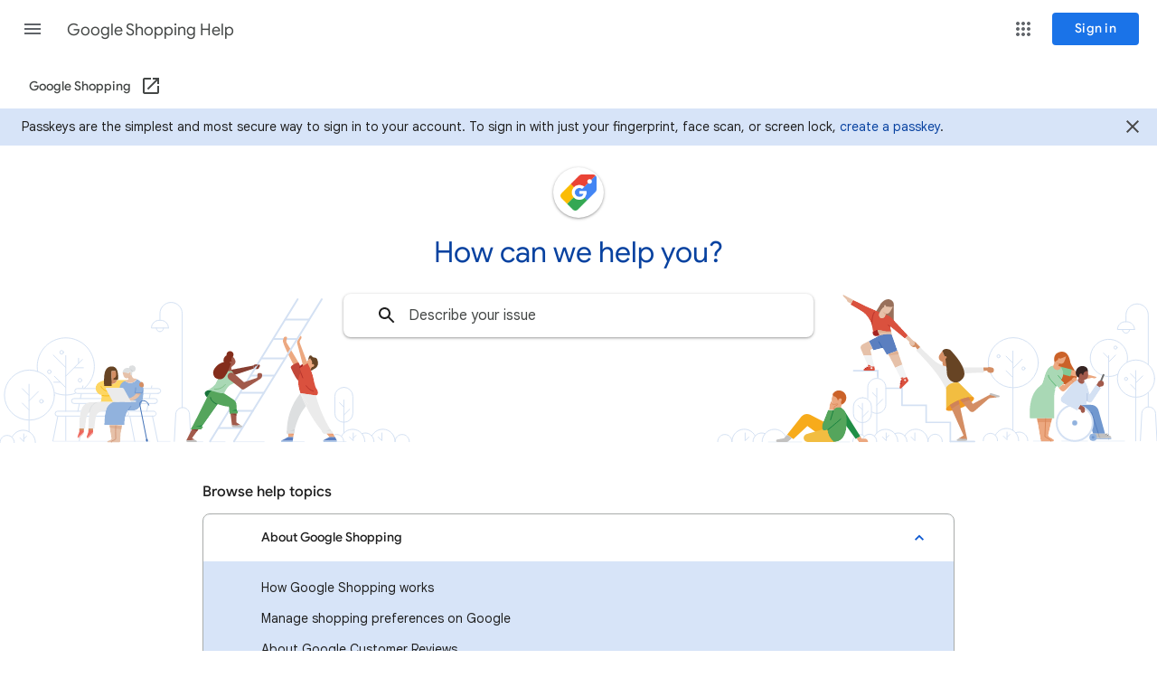

--- FILE ---
content_type: image/svg+xml
request_url: https://ssl.gstatic.com/support/content/images/static/homepage_header_background_v2.svg
body_size: 17443
content:
<svg width="1280" height="307" viewBox="0 0 1280 307" fill="none" xmlns="http://www.w3.org/2000/svg">
<circle cx="1121.01" cy="217.239" r="27.6618" stroke="#D4E1F3" stroke-linecap="round"/>
<path d="M1120.58 204.281V292.049" stroke="#D4E1F3" stroke-linecap="round"/>
<path d="M1120.58 223.588L1130.88 213.286" stroke="#D4E1F3" stroke-linecap="round"/>
<path d="M1120.39 233.491L1113.06 226.163" stroke="#D4E1F3" stroke-linecap="round"/>
<path d="M1120.39 217.429L1113.06 210.102" stroke="#D4E1F3" stroke-linecap="round"/>
<circle cx="1132.29" cy="223.588" r="1.69704" stroke="#D4E1F3" stroke-linecap="round"/>
<circle cx="1104.71" cy="210.101" r="1.69704" stroke="#D4E1F3" stroke-linecap="round"/>
<path d="M1101.26 297.3C1104.15 291.738 1110.46 288.868 1116.55 290.35C1122.63 291.832 1126.92 297.283 1126.93 303.549" stroke="#D4E1F3" stroke-linecap="round"/>
<path d="M1087.8 303.549C1087.7 300.666 1089.18 297.957 1091.66 296.486C1094.14 295.014 1097.23 295.014 1099.71 296.486C1102.19 297.957 1103.67 300.666 1103.57 303.549" stroke="#D4E1F3" stroke-linecap="round"/>
<path d="M1123.68 294.734C1126.64 293.471 1130.04 293.778 1132.73 295.551C1135.42 297.325 1137.04 300.329 1137.04 303.549" stroke="#D4E1F3" stroke-linecap="round"/>
<path d="M1114.09 293.965V302.54L1110 298.448" stroke="#D4E1F3" stroke-linecap="round" stroke-linejoin="round"/>
<path d="M1114.09 299.605L1117.08 296.611" stroke="#D4E1F3" stroke-linecap="round"/>
<path d="M967.574 298.298C970.459 292.736 976.772 289.866 982.86 291.348C988.948 292.83 993.234 298.281 993.24 304.547" stroke="#D4E1F3" stroke-linecap="round"/>
<path d="M1001.01 298.188C1003.89 292.626 1010.2 289.756 1016.29 291.239C1022.38 292.721 1026.67 298.171 1026.67 304.437" stroke="#D4E1F3" stroke-linecap="round"/>
<path d="M954.118 304.547C954.015 301.664 955.495 298.955 957.975 297.484C960.456 296.012 963.542 296.012 966.023 297.484C968.504 298.955 969.983 301.664 969.88 304.547" stroke="#D4E1F3" stroke-linecap="round"/>
<path d="M943.366 304.547C943.368 301.491 945.134 298.712 947.899 297.413C950.664 296.113 953.931 296.528 956.284 298.477" stroke="#D4E1F3" stroke-linecap="round"/>
<path d="M1026.67 304.547C1026.57 301.664 1028.05 298.955 1030.53 297.484C1033.01 296.012 1036.1 296.012 1038.58 297.484C1041.06 298.955 1042.54 301.664 1042.43 304.547" stroke="#D4E1F3" stroke-linecap="round"/>
<path d="M989.995 295.732C992.957 294.469 996.355 294.776 999.043 296.55C1001.73 298.323 1003.35 301.327 1003.35 304.547" stroke="#D4E1F3" stroke-linecap="round"/>
<path d="M970.01 245.48V294.754" stroke="#D4E1F3" stroke-linecap="round"/>
<path d="M980.402 294.963V303.538L976.309 299.446" stroke="#D4E1F3" stroke-linecap="round" stroke-linejoin="round"/>
<path d="M1012.1 294.963V303.538L1008 299.446" stroke="#D4E1F3" stroke-linecap="round" stroke-linejoin="round"/>
<path d="M970.01 264.207L976.509 257.708" stroke="#D4E1F3" stroke-linecap="round"/>
<path d="M969.88 255.153L965.258 250.531" stroke="#D4E1F3" stroke-linecap="round"/>
<path d="M980.402 300.604L983.397 297.609" stroke="#D4E1F3" stroke-linecap="round"/>
<path d="M960.037 256.93V244.581C960.037 239.068 964.507 234.599 970.02 234.599V234.599C975.533 234.599 980.003 239.068 980.003 244.581V263.309C980.003 268.822 975.533 273.291 970.02 273.291V273.291C968.197 273.293 966.409 272.796 964.849 271.854" stroke="#D4E1F3" stroke-linecap="round"/>
<path d="M954.118 262.131V297.209" stroke="#D4E1F3" stroke-linecap="round"/>
<path d="M954.118 277.424L960.616 270.925" stroke="#D4E1F3" stroke-linecap="round"/>
<path d="M953.998 269.129L949.376 264.507" stroke="#D4E1F3" stroke-linecap="round"/>
<rect x="944.145" y="255.882" width="19.9353" height="27.6918" rx="9.96763" stroke="#D4E1F3" stroke-linecap="round"/>
<path d="M980.402 245.49H997.891V264.367" stroke="#D4E1F3" stroke-width="1.68" stroke-linecap="round"/>
<path d="M944.375 226.083H971.118V233.57" stroke="#D4E1F3" stroke-width="1.68" stroke-linecap="round"/>
<path d="M997.892 264.367H1024.64V283.254" stroke="#D4E1F3" stroke-width="1.68" stroke-linecap="round"/>
<path d="M1024.64 283.254H1051.38V304.437" stroke="#D4E1F3" stroke-width="1.68" stroke-linecap="round"/>
<path d="M1051.38 304.437H1078.12" stroke="#D4E1F3" stroke-width="1.68" stroke-linecap="round"/>
<path d="M971.148 226.603V231.674" stroke="#D4E1F3" stroke-width="1.68" stroke-linecap="round"/>
<path d="M1087.95 222.45C1087.95 222.45 1078.91 222.779 1068.15 222.45C1062.48 222.308 1056.95 220.609 1052.18 217.538C1051.45 217.153 1050.81 216.611 1050.31 215.951C1049.76 214.623 1048.5 221.781 1047.12 221.392L1043.46 224.227L1033.48 221.871L1042.64 233.451C1042.64 233.451 1042.19 232.772 1054.21 230.765C1064.72 228.998 1079.34 228.25 1088.44 228.12L1087.95 222.45Z" fill="#EBEBEB"/>
<path d="M1087.95 222.45L1095.22 222.34L1095.26 225.355L1088.27 226.483L1087.95 222.45Z" fill="#D48E64"/>
<ellipse cx="1095.83" cy="225.377" rx="3.05468" ry="3.79339" transform="rotate(-84.72 1095.83 225.377)" fill="#D48E64"/>
<path d="M1049.51 221.601L1042.6 204.221L1039.47 208.504C1039.36 208.651 1039.26 208.804 1039.17 208.963C1038.51 210.229 1038.42 211.719 1038.92 213.055C1039.43 214.391 1040.49 215.446 1041.82 215.951L1042.6 216.26L1043.41 224.247L1049.51 221.601Z" fill="#D48E64"/>
<path d="M1017.99 199.949C1017.99 199.949 1024.24 206.498 1032.15 213.775C1036.32 217.654 1041.48 220.304 1047.07 221.432C1047.86 221.665 1048.69 221.723 1049.51 221.601C1050.83 221.032 1053.83 227.421 1055.1 228.1L1058.4 231.714L1061.46 239.969L1046.72 246.618C1043.85 240.571 1040.37 234.831 1036.34 229.488C1030.04 220.902 1020.08 210.171 1013.64 203.732L1017.99 199.949Z" fill="#EBEBEB"/>
<path d="M1060.94 300.873L1066.48 297.429L1068.96 302.331L1061.92 302.75L1060.94 300.873Z" fill="#D48E64"/>
<path d="M1046.66 268.829L1046.76 245.47C1046.76 244.831 1046.98 244.211 1047.38 243.713C1048.7 242.056 1052.31 238.721 1059.46 239.091C1060.22 239.122 1060.93 239.436 1061.46 239.969L1077.3 255.882L1046.66 268.829Z" fill="#F2BD41"/>
<path d="M1077.57 256.271C1078.57 258.557 1072.5 263.359 1064.06 266.992C1055.61 270.626 1047.74 271.574 1046.76 269.288C1045.77 267.002 1052.04 262.36 1060.49 258.717C1068.95 255.073 1076.58 254.005 1077.57 256.271Z" fill="#F19920"/>
<path d="M1102.36 255.582L1093.72 256.59L1095.78 252.288L1102.64 253.935L1102.36 255.582Z" fill="#D48E64"/>
<path d="M1095.14 252.607L1076.18 262.81L1073.48 258.387C1070.52 259.137 1067.62 260.114 1064.8 261.312L1072.79 270.566C1074.09 272.073 1076.36 272.256 1077.88 270.975L1096.55 254.694C1097 254.263 1097.07 253.574 1096.72 253.06C1096.37 252.546 1095.71 252.355 1095.14 252.607Z" fill="#D48E64"/>
<path d="M1067.92 302.001C1068.03 302.569 1068.58 302.938 1069.15 302.825C1069.72 302.712 1070.09 302.16 1069.98 301.592L1061.46 262.859C1058.4 264.364 1055.48 266.155 1052.76 268.21L1067.92 302.001Z" fill="#D48E64"/>
<path d="M1071.61 255.312L1070.24 255.552C1067.43 256.142 1064.68 256.988 1062.03 258.078L1064.82 261.312C1067.64 260.114 1070.54 259.137 1073.5 258.387L1071.61 255.312Z" fill="#CE835A"/>
<path d="M1050.8 263.988L1052.01 266.643L1052.76 268.21C1055.48 266.156 1058.4 264.364 1061.46 262.86L1060.46 258.717C1057.07 260.148 1053.84 261.914 1050.8 263.988Z" fill="#CE835A"/>
<path d="M1042.6 204.221L1045.78 212.208C1046.77 217.608 1047.36 223.073 1047.56 228.559C1047.56 236.545 1057.65 244.352 1065.31 234.549C1072.98 224.746 1051.34 203.173 1051.34 203.173C1051.34 203.173 1045.7 199.909 1042.56 204.172" fill="#674424"/>
<ellipse cx="1045.65" cy="211.531" rx="1.72699" ry="1.41753" transform="rotate(-33.41 1045.65 211.531)" fill="#D48E64"/>
<path d="M1017.99 199.949L1012.85 194.808L1010.71 196.934L1014.94 202.624L1017.99 199.949Z" fill="#D48E64"/>
<ellipse cx="1010.33" cy="196.591" rx="3.05468" ry="3.79339" transform="rotate(-51.08 1010.33 196.591)" fill="#D48E64"/>
<path d="M1058.58 302.311L1061.17 300.723L1062.74 301.163C1063.33 301.333 1063.93 301.421 1064.55 301.422H1069.98C1070.21 301.896 1070.18 302.457 1069.91 302.906C1069.63 303.355 1069.14 303.628 1068.61 303.628H1059.22C1058.55 303.628 1058 302.67 1058.58 302.311Z" fill="#C2C1C0"/>
<path d="M1105.15 255.333L1102.36 255.582L1101.66 255.133C1101.15 254.803 1100.59 254.544 1100 254.364L1094.81 252.787C1094.71 252.253 1094.9 251.705 1095.31 251.35C1095.73 250.995 1096.3 250.888 1096.81 251.07L1105.38 253.675C1105.78 253.8 1106.03 254.191 1105.97 254.601C1105.91 255.011 1105.57 255.32 1105.15 255.333Z" fill="#C2C1C0"/>
<path d="M988.817 153.18V177.448C988.817 179.564 985.823 175.002 983.756 174.893L969.621 180.313L985.503 153.69L988.817 153.18Z" fill="#98705B"/>
<path d="M975.011 151.394L969.381 160.098L973.704 163.882L977.277 155.337L975.011 151.394Z" fill="#98705B"/>
<path d="M979.913 163.872L981.041 167.965L973.614 170.351L970.619 165.13L973.254 161.426L978.186 153.091C978.644 152.305 979.396 151.733 980.277 151.503C981.157 151.273 982.093 151.402 982.878 151.863L987.869 154.778C987.869 154.778 985.014 162.275 982.089 163.023C981.531 163.142 980.949 163.065 980.442 162.804L979.913 163.872Z" fill="#E6C1A9"/>
<path d="M965.508 184.017C965.508 184.017 965.318 187.471 968.642 187.74C971.039 187.774 973.408 187.218 975.54 186.123L971.747 180.992C971.747 180.992 969.002 179.774 965.518 183.258" fill="#A42422"/>
<path d="M970.659 180.503L973.734 189.697L987 187.95L985.603 181.012L970.659 180.503Z" fill="#E6C1A9"/>
<path d="M997.253 245.47L1003.86 238.732C1004.86 237.733 1005.34 237.104 1004.79 236.126L1003.03 232.952V232.862L997.043 235.527L995.236 244.342C995.107 244.866 995.343 245.411 995.814 245.675C996.285 245.938 996.874 245.854 997.253 245.47Z" fill="#DA513E"/>
<path d="M960.546 221.252L955.875 224.107C955.45 224.348 955.243 224.847 955.373 225.319C955.502 225.79 955.935 226.113 956.424 226.103H966.656C967.038 226.096 967.396 225.916 967.629 225.613C967.862 225.31 967.945 224.917 967.854 224.546L967.115 221.222H960.527L960.546 221.252Z" fill="#DA513E"/>
<path d="M962.862 202.954L965.318 201.756L961.245 193.291L954.257 196.964C952.38 197.915 951.564 200.16 952.391 202.095L955.445 209.273H964.31L962.862 202.954Z" fill="#E6C1A9"/>
<path d="M955.445 209.273L960.536 221.222H967.125L964.31 209.273H955.445Z" fill="#F2F3F4"/>
<path d="M992.87 203.942L982.718 207.825L990.425 222.719L998.281 219.375L992.87 203.942Z" fill="#E6C1A9"/>
<path d="M1003 232.862L998.281 219.375L990.425 222.719L997.043 235.527L1003 232.862Z" fill="#F2F3F4"/>
<mask id="mask0" mask-type="alpha" maskUnits="userSpaceOnUse" x="961" y="185" width="32" height="24">
<path d="M984.714 185.464C981.352 185.335 977.989 185.698 974.732 186.542C973.833 186.78 972.963 187.115 972.136 187.541L961.205 193.281L966.147 203.543L976.698 200.907L981.121 208.424L992.87 203.932L987 187.121C986.649 186.153 985.744 185.497 984.714 185.464Z" fill="#5B7FC0"/>
</mask>
<g mask="url(#mask0)">
<path d="M984.714 185.464C981.352 185.335 977.989 185.698 974.732 186.542C973.833 186.78 972.963 187.115 972.136 187.541L961.205 193.281L966.147 203.543L976.698 200.907L981.121 208.424L992.87 203.932L987 187.121C986.649 186.153 985.744 185.497 984.714 185.464Z" fill="#5B7FC0"/>
<path d="M972.016 193.67L980.691 208.854" stroke="#3868B2"/>
</g>
<path d="M982.718 207.825L983.467 209.273L994.238 207.825L992.87 203.942L982.718 207.825Z" fill="#DEB093"/>
<circle cx="964.21" cy="223.239" r="1.06814" fill="#F2F3F4"/>
<circle cx="1001.27" cy="236.525" r="1.06814" fill="#F2F3F4"/>
<path d="M957.442 223.159L957.971 224.047" stroke="#B22024" stroke-linecap="round"/>
<path d="M959.079 222.21L959.608 223.089" stroke="#B22024" stroke-linecap="round"/>
<path d="M996.045 240.269L997.083 240.309" stroke="#B22024" stroke-linecap="round"/>
<path d="M996.504 238.033L997.532 238.073" stroke="#B22024" stroke-linecap="round"/>
<path d="M986.112 183.558C983.348 184.015 980.542 184.152 977.747 183.967C975.818 183.699 973.857 184.109 972.196 185.125L970.849 181.132L969.76 178.566L985.363 179.734L986.112 183.558Z" fill="#DEB093"/>
<path d="M960.537 221.222L959.928 219.814C959.928 219.814 960.617 219.814 961.515 219.814C962.359 219.829 963.096 220.391 963.332 221.202L960.537 221.222Z" fill="#DA513E"/>
<path d="M997.043 235.527L996.374 234.239L997.782 233.63C998.564 233.317 999.46 233.552 999.988 234.209L997.043 235.527Z" fill="#DA513E"/>
<path d="M980.432 162.804L976.678 160.657L979.444 164.96L980.432 162.804Z" fill="#DEB093"/>
<path d="M988.817 153.181C988.448 157.044 984.075 155.097 980.831 155.097C978.974 155.097 976.299 156.255 975.48 157.653C974.842 158.751 973.214 156.874 973.214 155.517C973.214 152.302 977.846 147.021 982.638 147.021C985.922 147.001 989.167 149.956 988.817 153.181Z" fill="#98705B"/>
<ellipse cx="979.128" cy="154.913" rx="1.47743" ry="1.07812" transform="rotate(-83.67 979.128 154.913)" fill="#E6C1A9"/>
<path d="M943.806 147.74L932.825 142C932.451 142.648 932.557 143.466 933.084 143.997L936.798 147.71L936.908 148.189C937.058 149.033 937.578 149.766 938.325 150.186L941.54 151.943L943.806 147.74Z" fill="#E6C1A9"/>
<path d="M1004.57 187.102L1010.77 193.441L1008.02 196.016L1001.75 190.036L1004.57 187.102Z" fill="#E6C1A9"/>
<ellipse cx="1009.03" cy="195.534" rx="2.78515" ry="3.18445" transform="rotate(-45 1009.03 195.534)" fill="#E6C1A9"/>
<mask id="mask1" mask-type="alpha" maskUnits="userSpaceOnUse" x="940" y="147" width="65" height="44">
<path d="M958.321 154.898L943.806 147.74L940.901 153.021C940.901 153.021 950.684 158.531 954.996 161.486C958.989 164.231 962.074 169.322 963.881 173.575C965.688 177.828 965.478 184.017 965.478 184.017C968.473 181.022 971.198 180.253 975.93 181.791C979.171 182.716 982.552 183.054 985.912 182.789L984.824 177.039L1001.18 190.575L1004.52 187.091L985.912 167.076C985.057 166.157 984.002 165.446 982.828 165L979.903 163.872C979.853 164.042 979.544 164.661 979.484 164.87C978.555 167.386 976.299 168.604 974.492 167.865C972.686 167.126 971.907 164.551 972.845 162.165C972.845 162.165 973.155 161.616 973.245 161.456L958.321 154.898Z" fill="#DA513E"/>
</mask>
<g mask="url(#mask1)">
<path d="M958.321 154.898L943.806 147.74L940.901 153.021C940.901 153.021 950.684 158.531 954.996 161.486C958.989 164.231 962.074 169.322 963.881 173.575C965.688 177.828 965.478 184.017 965.478 184.017C968.473 181.022 971.198 180.253 975.93 181.791C979.171 182.716 982.552 183.054 985.912 182.789L984.824 177.039L1001.18 190.575L1004.52 187.091L985.912 167.076C985.057 166.157 984.002 165.446 982.828 165L979.903 163.872C979.853 164.042 979.544 164.661 979.484 164.87C978.555 167.386 976.299 168.604 974.492 167.865C972.686 167.126 971.907 164.551 972.845 162.165C972.845 162.165 973.155 161.616 973.245 161.456L958.321 154.898Z" fill="#DA513E"/>
<path d="M989.316 181.421L982.678 175.681" stroke="#B8332A" stroke-linecap="round"/>
<path d="M964.909 179.974C964.909 179.974 963.102 167.805 967.275 161.267" stroke="#B8332A" stroke-linecap="round"/>
</g>
<path d="M1241.7 180.523C1241.7 182.728 1243.48 184.516 1245.69 184.516C1247.9 184.516 1249.68 182.728 1249.68 180.523" stroke="#D4E1F3" stroke-linecap="round"/>
<path d="M1270.33 250.311V266.184" stroke="#D4E1F3" stroke-linecap="round"/>
<path d="M1245.71 171.968V164.511C1245.71 157.713 1251.22 152.202 1258.02 152.202C1264.82 152.202 1270.33 157.713 1270.33 164.511V219.325" stroke="#D4E1F3" stroke-linecap="round"/>
<path d="M1261.6 303.598L1263.18 273.431C1263.39 269.37 1266.74 266.184 1270.81 266.184V266.184C1274.87 266.184 1278.22 269.372 1278.42 273.431L1280 303.598" stroke="#D4E1F3" stroke-linecap="round"/>
<path fill-rule="evenodd" clip-rule="evenodd" d="M1255.11 180.523H1236.31V180.523C1236.31 175.798 1240.14 171.968 1244.86 171.968H1246.55C1248.82 171.968 1250.99 172.869 1252.6 174.474C1254.2 176.078 1255.1 178.254 1255.1 180.523V180.523H1255.11Z" stroke="#D4E1F3" stroke-linecap="round"/>
<circle cx="1256.8" cy="234.818" r="20.5742" stroke="#D4E1F3" stroke-linecap="round"/>
<path d="M1236.63 230.047C1228.49 234.475 1218.39 232.916 1211.97 226.237C1205.54 219.559 1204.37 209.41 1209.12 201.448C1213.86 193.486 1223.34 189.676 1232.27 192.142C1241.2 194.608 1247.38 202.741 1247.37 212.008C1247.37 213.447 1247.22 214.883 1246.92 216.291" stroke="#D4E1F3" stroke-linecap="round"/>
<path d="M1256.48 225.924V303.778" stroke="#D4E1F3" stroke-linecap="round"/>
<path d="M1256.48 239.54L1264.14 231.883" stroke="#D4E1F3" stroke-linecap="round"/>
<path d="M1256.34 246.897L1250.89 241.457" stroke="#D4E1F3" stroke-linecap="round"/>
<path d="M1256.34 234.958L1250.89 229.517" stroke="#D4E1F3" stroke-linecap="round"/>
<path d="M1226.47 209.383V302.211" stroke="#D4E1F3" stroke-linecap="round"/>
<path d="M1226.47 216.59L1234.13 208.933" stroke="#D4E1F3" stroke-linecap="round"/>
<path d="M1226.33 212.008L1220.88 206.557" stroke="#D4E1F3" stroke-linecap="round"/>
<circle cx="1234.13" cy="200.508" r="1.69704" stroke="#D4E1F3" stroke-linecap="round"/>
<circle cx="1245.81" cy="235.128" r="1.69704" stroke="#D4E1F3" stroke-linecap="round"/>
<path opacity="0.5" d="M1174.61 303.898H1203.18" stroke="#D4E1F3" stroke-linecap="round"/>
<path opacity="0.5" d="M1209.47 303.898H1244.11" stroke="#D4E1F3" stroke-linecap="round"/>
<path opacity="0.5" d="M1143.28 303.898H1164.38" stroke="#D4E1F3" stroke-linecap="round"/>
<path d="M1149.37 244.132C1136.48 254.724 1139.46 278.752 1139.46 278.752H1166.15V258.627C1166.15 254.175 1166.6 249.143 1167.47 247.147L1154.79 238.901C1153.12 240.78 1151.3 242.529 1149.37 244.132Z" fill="#A9D8B5"/>
<mask id="mask2" mask-type="alpha" maskUnits="userSpaceOnUse" x="1147" y="278" width="19" height="27">
<path d="M1163.98 278.752L1159.76 296.93C1159.55 297.834 1159.96 298.769 1160.76 299.236L1165.28 301.921C1165.83 302.242 1166.1 302.894 1165.93 303.511C1165.76 304.127 1165.2 304.553 1164.56 304.547H1151.58L1147.13 278.802L1163.98 278.752Z" fill="#ECA880"/>
</mask>
<g mask="url(#mask2)">
<path d="M1163.98 278.752L1159.76 296.93C1159.55 297.834 1159.96 298.769 1160.76 299.236L1165.28 301.921C1165.83 302.242 1166.1 302.894 1165.93 303.511C1165.76 304.127 1165.2 304.553 1164.56 304.547H1151.58L1147.13 278.802L1163.98 278.752Z" fill="#ECA880"/>
<path d="M1156.95 275.967L1155.96 299.006L1161.6 302.44C1162.48 302.972 1162.89 304.024 1162.62 305.013C1162.34 306.003 1161.44 306.686 1160.41 306.683H1149.35" stroke="#D98758"/>
</g>
<path opacity="0.5" d="M1147.81 282.934H1163L1163.98 278.752H1147.08L1147.81 282.934Z" fill="#D98758"/>
<path d="M1166.51 215.981C1166.51 215.981 1164.15 207.466 1172.57 205.33C1180.98 203.193 1183.3 212.317 1184.17 216.989C1185.04 221.661 1197.66 234.139 1186.86 239.64C1176.06 245.14 1172.51 237.054 1170.75 233.451C1168.99 229.847 1166.51 215.981 1166.51 215.981Z" fill="#CB6229"/>
<path d="M1184.72 224.856L1213.13 233.091C1212.54 234.155 1211.32 234.707 1210.13 234.449L1207.79 233.94L1204.91 234.649C1204.31 234.798 1203.68 234.819 1203.06 234.709L1182.87 231.125L1184.72 224.856Z" fill="#ECA880"/>
<path d="M1165.38 220.234L1166.68 217.059C1167.23 216.392 1167.86 215.789 1168.54 215.262C1170.87 213.416 1170.88 214.913 1171.87 213.505C1172.47 212.647 1174.22 212.387 1175.19 211.988L1179.44 210.221C1178.99 212.58 1178.13 214.842 1176.89 216.9C1175.99 218.202 1174.34 218.755 1172.84 218.257L1172.05 217.958L1170.74 220.733L1175.27 222.25L1172.5 229.637L1164.8 226.054L1164.62 221.721L1165.38 220.254" fill="#ECA880"/>
<ellipse cx="1171.67" cy="213.807" rx="1.6072" ry="1.16797" transform="rotate(-82.79 1171.67 213.807)" fill="#ECA880"/>
<path d="M1173.83 221.761L1185.72 224.816L1184.17 232.432L1174.72 229.867L1173.79 223.767" fill="#81C995"/>
<mask id="mask3" mask-type="alpha" maskUnits="userSpaceOnUse" x="1152" y="220" width="26" height="28">
<path d="M1176.19 227.281C1175.74 225.315 1174.94 223.445 1173.82 221.761C1173.5 223.351 1172.31 224.623 1170.74 225.046C1169.18 225.468 1167.51 224.97 1166.43 223.757C1165.55 222.805 1165.16 221.5 1165.38 220.224C1163.02 220.522 1160.89 221.765 1159.47 223.668C1156.24 228.06 1155.4 234.479 1152.48 241.816L1167.46 247.137C1167.48 245.559 1168.12 244.052 1169.23 242.934L1171.29 245.24L1177.35 239.6L1174.09 236.186C1176.01 233.643 1176.77 230.412 1176.19 227.281Z" fill="#A9D8B5"/>
</mask>
<g mask="url(#mask3)">
<path d="M1176.19 227.281C1175.74 225.315 1174.94 223.445 1173.82 221.761C1173.5 223.351 1172.31 224.623 1170.74 225.046C1169.18 225.468 1167.51 224.97 1166.43 223.757C1165.55 222.805 1165.16 221.5 1165.38 220.224C1163.02 220.522 1160.89 221.765 1159.47 223.668C1156.24 228.06 1155.4 234.479 1152.48 241.816L1167.46 247.137C1167.48 245.559 1168.12 244.052 1169.23 242.934L1171.29 245.24L1177.35 239.6L1174.09 236.186C1176.01 233.643 1176.77 230.412 1176.19 227.281Z" fill="#A9D8B5"/>
<path d="M1174.44 235.896L1170.34 231.195" stroke="#5BB874"/>
<path d="M1168.86 243.623L1162.75 236.775C1162.75 236.775 1159.68 233.301 1159.82 230.865" stroke="#5BB874"/>
</g>
<path opacity="0.5" d="M1172.05 217.958L1168.76 216.74L1171.02 220.144L1172.05 217.958Z" fill="#D98758"/>
<path d="M1211.53 301.123H1229.43" stroke="#7198CF"/>
<path d="M1210.26 299.436C1210.26 300.07 1210.78 300.584 1211.41 300.584H1222.14C1222.58 300.58 1222.96 300.292 1223.09 299.873C1223.22 299.453 1223.05 299.001 1222.69 298.757L1215.91 295.353H1209.26L1210.26 299.436Z" fill="#C2C1C0"/>
<path d="M1216.54 299.436C1216.54 299.74 1216.66 300.032 1216.88 300.247C1217.09 300.463 1217.38 300.584 1217.69 300.584H1228.4C1228.84 300.576 1229.22 300.286 1229.34 299.868C1229.46 299.45 1229.3 299 1228.94 298.757L1222.17 295.353H1215.51L1216.54 299.436Z" fill="#C2C1C0"/>
<path d="M1215.13 295.353L1216.13 299.276C1216.17 299.544 1216.31 299.786 1216.52 299.948C1216.74 300.11 1217.01 300.177 1217.28 300.134" stroke="#A5A4A4" stroke-width="0.91"/>
<path d="M1225.29 297.789L1226.05 296.87" stroke="#787878" stroke-width="0.91" stroke-linecap="round"/>
<path d="M1193.16 263.868H1207.04C1208.79 263.869 1210.49 264.398 1211.94 265.385C1213.64 266.555 1214.86 268.288 1215.4 270.277L1222.47 295.493H1209.32L1203.33 277.694H1191.96C1186.94 277.694 1182.86 273.618 1182.86 268.589V264.806H1193.16" fill="#7198CF"/>
<path d="M1215.09 295.353L1207.68 272.413H1205.07" stroke="#547DBF"/>
<path d="M1223.58 296.93L1224.47 295.872" stroke="#787878" stroke-width="0.91" stroke-linecap="round"/>
<circle cx="1209.26" cy="299.755" r="4.06292" fill="#91B2DE"/>
<circle cx="1209.26" cy="299.755" r="1.58723" fill="#7198CF"/>
<rect x="1220.21" y="229.685" width="1.92664" height="8.70483" transform="rotate(22.39 1220.21 229.685)" fill="#6B6B6B"/>
<path d="M1212.73 242.465L1214.86 239.271L1218.6 241.337L1216.74 244.841L1212.73 242.465Z" fill="#A25A4B"/>
<circle cx="1217.95" cy="240.309" r="3.26431" fill="#A25A4B"/>
<path d="M1203.14 228.05C1201.96 232.043 1200.22 235.447 1196.36 234.808C1192.49 234.169 1189.49 231.484 1190.18 227.331C1190.71 223.297 1194.4 220.449 1198.43 220.962C1203.37 221.801 1203.99 225.195 1203.14 228.05Z" fill="#372422"/>
<path d="M1199.11 239.261L1199.67 235.896H1199.78C1200.31 235.958 1200.84 235.886 1201.34 235.687C1202.73 235.102 1203.64 233.752 1203.67 232.243C1203.87 230.367 1203.79 228.473 1203.42 226.623L1203.02 226.563C1201 226.229 1199.06 227.547 1198.63 229.557L1198.33 231.005L1194.41 230.526L1193.41 233.68L1192.58 237.593L1192.05 241.816L1199.28 243.024L1199.11 239.261Z" fill="#A25A4B"/>
<ellipse cx="1195.89" cy="231.122" rx="1.93663" ry="1.64713" transform="rotate(-80.56 1195.89 231.122)" fill="#A25A4B"/>
<circle cx="1188.98" cy="283.883" r="19.9253" fill="white" stroke="#D4E1F3" stroke-width="2" stroke-linecap="round"/>
<circle cx="1188.98" cy="283.883" r="2.82508" fill="#91B2DE"/>
<path d="M1193.27 262.859L1198.44 265.684C1199.12 266.042 1199.64 266.636 1199.9 267.352C1200.28 268.431 1200.41 269.579 1200.29 270.716C1200.22 271.363 1199.85 271.94 1199.29 272.273L1198.95 272.483C1198.35 272.837 1197.62 272.875 1196.98 272.584C1196.35 272.293 1195.9 271.711 1195.78 271.025L1195.5 269.368L1190.41 267.212L1193.27 262.859Z" fill="#A25A4B"/>
<path opacity="0.25" d="M1190.95 245.779L1182.69 257.049L1195.31 264.397" stroke="#547DBF"/>
<mask id="mask4" mask-type="alpha" maskUnits="userSpaceOnUse" x="1173" y="235" width="46" height="36">
<path d="M1218.17 245.26L1208.11 260.314C1207.65 260.976 1206.95 261.418 1206.15 261.534C1205.36 261.65 1204.55 261.428 1203.93 260.923L1202.24 259.535V263.868H1195.63L1191.73 270.227L1175.61 261.492C1174.52 260.897 1173.75 259.852 1173.5 258.636C1173.25 257.42 1173.55 256.157 1174.32 255.183L1187.47 238.642C1189.76 236.066 1191.69 235.767 1192.38 235.747C1192.48 235.733 1192.58 235.733 1192.67 235.747L1192.92 235.817L1198.02 237.384C1198.64 237.573 1199.22 237.848 1199.76 238.202C1199.81 238.23 1199.86 238.263 1199.9 238.302C1200.8 238.928 1201.53 239.782 1202 240.778C1204.07 245.22 1205.29 252.238 1205.29 252.238L1212.52 241.547L1218.17 245.26Z" fill="#D4E1F3"/>
</mask>
<g mask="url(#mask4)">
<path d="M1218.17 245.26L1208.11 260.314C1207.65 260.976 1206.95 261.418 1206.15 261.534C1205.36 261.65 1204.55 261.428 1203.93 260.923L1202.24 259.535V263.868H1195.63L1191.73 270.227L1175.61 261.492C1174.52 260.897 1173.75 259.852 1173.5 258.636C1173.25 257.42 1173.55 256.157 1174.32 255.183L1187.47 238.642C1189.76 236.066 1191.69 235.767 1192.38 235.747C1192.48 235.733 1192.58 235.733 1192.67 235.747L1192.92 235.817L1198.02 237.384C1198.64 237.573 1199.22 237.848 1199.76 238.202C1199.81 238.23 1199.86 238.263 1199.9 238.302C1200.8 238.928 1201.53 239.782 1202 240.778C1204.07 245.22 1205.29 252.238 1205.29 252.238L1212.52 241.547L1218.17 245.26Z" fill="#D4E1F3"/>
<path opacity="0.25" d="M1202.74 260.533V251.01" stroke="#547DBF"/>
</g>
<path d="M1199.73 238.222C1199.01 239.929 1197.86 240.977 1196.01 240.468C1194.15 239.959 1192.01 237.753 1192.5 235.747C1192.59 235.736 1192.68 235.736 1192.77 235.747L1193.01 235.816L1197.92 237.324C1198.51 237.503 1199.08 237.768 1199.59 238.112C1199.64 238.143 1199.69 238.18 1199.73 238.222Z" fill="#A25A4B"/>
<path d="M1185.38 236.206L1177.12 242.195L1176 240.888L1171.35 245.21L1171.98 245.909L1173.89 247.985C1174.4 248.571 1175.12 248.929 1175.89 248.977C1176.66 249.026 1177.41 248.762 1177.99 248.245L1187.65 238.921L1185.38 236.206Z" fill="#ECA880"/>
<path d="M1187.65 238.911L1191.64 236.416C1191.64 236.416 1191.12 233.421 1188.65 233.481C1187.67 233.554 1186.79 234.083 1186.26 234.908L1185.38 236.206L1187.65 238.911Z" fill="#ECA880"/>
<path d="M868.896 298.298C866.016 292.724 859.697 289.845 853.602 291.329C847.507 292.812 843.218 298.273 843.221 304.547" stroke="#D4E1F3" stroke-linecap="round"/>
<path d="M835.464 298.188C832.579 292.626 826.267 289.756 820.179 291.238C814.091 292.721 809.805 298.171 809.799 304.437" stroke="#D4E1F3" stroke-linecap="round"/>
<path d="M809.799 304.547C809.799 300.191 806.268 296.66 801.913 296.66C797.557 296.66 794.027 300.191 794.027 304.547" stroke="#D4E1F3" stroke-linecap="round"/>
<path d="M846.465 295.732C843.501 294.46 840.097 294.762 837.403 296.537C834.71 298.312 833.089 301.321 833.089 304.547" stroke="#D4E1F3" stroke-linecap="round"/>
<path d="M824.364 294.963V303.538L828.457 299.446" stroke="#D4E1F3" stroke-linecap="round" stroke-linejoin="round"/>
<path d="M933.244 269.108L951.762 298.747L946.661 301.602L933.244 282.904V269.108Z" fill="#208E45"/>
<path d="M952.8 304.916C952.8 304.237 951.802 301.153 952.411 301.153H956.573C958.652 301.153 960.337 302.838 960.337 304.916" fill="#ECA880"/>
<path d="M912.58 283.184L896.189 274.749C892.922 273.069 888.924 273.935 886.645 276.815L870.883 296.78L877.751 301.861L893.264 287.317L903.476 294.644L915.176 289.543L912.58 283.184Z" fill="#F7AB1B"/>
<path d="M930.199 267.331L931.727 261.482L932.845 254.933L926.436 252.497L921.974 252.917C921.974 252.917 918.939 255.702 920.586 261.991C922.233 268.28 924.21 271.115 924.21 271.115L930.199 267.331Z" fill="#ECA880"/>
<path opacity="0.5" d="M924.04 304.896H940.062" stroke="#D4E1F3" stroke-linecap="round"/>
<path d="M951.762 298.747L955.525 304.896H950.274L947.669 301.033L951.762 298.747Z" fill="#ECA880"/>
<path opacity="0.5" d="M850.119 304.896H886.855" stroke="#D4E1F3" stroke-linecap="round"/>
<path d="M920.846 304.916H893.533C891.078 304.916 889.087 302.929 889.081 300.474C889.082 298.496 890.387 296.756 892.285 296.201L915.176 289.523L924.789 300.674C925.452 301.441 925.601 302.526 925.169 303.444C924.738 304.361 923.806 304.938 922.792 304.916H920.846Z" fill="#F2BD41"/>
<mask id="mask5" mask-type="alpha" maskUnits="userSpaceOnUse" x="909" y="266" width="28" height="39">
<path d="M936.718 278.872C936.399 271.484 932.026 266.383 928.552 266.383C926.619 266.315 924.719 266.902 923.162 268.05L922.623 269.488H916.054C916.054 269.488 912.72 278.263 910.763 282.865C908.807 287.467 908.767 292.198 912.021 292.198C913.158 292.143 914.266 291.821 915.255 291.26C915.823 296.557 918.385 301.44 922.423 304.916C937.137 304.916 937.047 286.249 936.718 278.872Z" fill="#55A55C"/>
</mask>
<g mask="url(#mask5)">
<path d="M936.718 278.872C936.399 271.484 932.026 266.383 928.552 266.383C926.619 266.315 924.719 266.902 923.162 268.05L922.623 269.488H916.054C916.054 269.488 912.72 278.263 910.763 282.865C908.807 287.467 908.767 292.198 912.021 292.198C913.158 292.143 914.266 291.821 915.255 291.26C915.823 296.557 918.385 301.44 922.423 304.916C937.137 304.916 937.047 286.249 936.718 278.872Z" fill="#55A55C"/>
<path d="M913.588 292.937C913.588 292.937 916.403 291.619 930.409 279.291L913.588 292.937Z" fill="#34A851"/>
<path d="M913.588 292.937C913.588 292.937 916.403 291.619 930.409 279.291" stroke="#1A8140"/>
<path d="M923.212 266.104L918.709 280.818L923.212 266.104Z" fill="#34A851"/>
<path d="M923.212 266.104L918.709 280.818" stroke="#1A8140"/>
</g>
<path d="M929.101 247.955C926.109 247.606 923.172 248.954 921.485 251.449C921.182 251.9 921.095 252.461 921.247 252.982C921.399 253.503 921.775 253.929 922.273 254.145L923.571 254.704C925.077 255.342 926.209 256.632 926.646 258.208L926.925 259.206L927.284 259.266C927.302 258.721 927.487 258.195 927.814 257.758C928.394 256.782 929.647 256.445 930.639 257C931.053 257.364 931.262 257.909 931.198 258.457C931.198 259.356 930.439 260.054 930.459 260.943C930.499 261.503 930.61 262.057 930.788 262.59C930.788 262.66 931.058 263.588 931.038 263.588C934.53 262.273 936.667 258.737 936.207 255.034C935.747 251.331 932.809 248.425 929.101 248.005V247.955Z" fill="#CB6229"/>
<mask id="mask6" mask-type="alpha" maskUnits="userSpaceOnUse" x="917" y="259" width="11" height="11">
<path d="M920.157 259.655L920.486 261.571C920.702 262.403 921.514 262.935 922.363 262.799L926.416 262.22C926.952 262.181 927.438 262.536 927.564 263.059C927.675 263.54 927.456 264.036 927.025 264.277L923.77 266.054L922.622 269.488H917.122L917.831 264.247C918.043 262.652 918.74 261.16 919.827 259.974L920.157 259.655Z" fill="#ECA880"/>
</mask>
<g mask="url(#mask6)">
<path d="M920.157 259.655L920.486 261.571C920.702 262.403 921.514 262.935 922.363 262.799L926.416 262.22C926.952 262.181 927.438 262.536 927.564 263.059C927.675 263.54 927.456 264.036 927.025 264.277L923.77 266.054L922.622 269.488H917.122L917.831 264.247C918.043 262.652 918.74 261.16 919.827 259.974L920.157 259.655Z" fill="#ECA880"/>
<path d="M919.498 258.577L920.017 261.571C920.18 262.544 921.028 263.252 922.014 263.239L925.857 262.839C926.396 262.839 926.935 262.719 927.065 263.249V263.249C927.185 263.728 926.646 263.997 926.206 264.247L923.391 265.764L921.654 270.925" stroke="#D98758"/>
</g>
<path d="M859.752 302.241C859.044 302.362 858.548 303.008 858.613 303.724C858.679 304.439 859.283 304.985 860.002 304.976L869.895 305.026C870.845 305.043 871.763 304.684 872.45 304.028L876.004 300.564L870.883 296.77L867.299 300.853L859.752 302.241Z" fill="#C2C1C0"/>
<path d="M172.949 178.885C172.949 181.091 174.736 182.879 176.942 182.879C179.147 182.879 180.935 181.091 180.935 178.885" stroke="#D4E1F3" stroke-linecap="round"/>
<path d="M176.962 170.33V162.863C176.962 156.066 182.472 150.555 189.27 150.555C196.068 150.555 201.579 156.066 201.579 162.863V266.882" stroke="#D4E1F3" stroke-linecap="round"/>
<path d="M192.854 304.287L194.431 274.13C194.633 270.07 197.984 266.883 202.048 266.882V266.882C206.114 266.882 209.467 270.069 209.675 274.13L211.252 304.287" stroke="#D4E1F3" stroke-linecap="round"/>
<path fill-rule="evenodd" clip-rule="evenodd" d="M186.365 178.885H167.558V178.885C167.558 176.617 168.459 174.441 170.064 172.836C171.668 171.232 173.844 170.33 176.113 170.33H177.8C182.525 170.33 186.355 174.161 186.355 178.885V178.885H186.365Z" stroke="#D4E1F3" stroke-linecap="round"/>
<path d="M303.362 190.994H327.529" stroke="#D4E1F3" stroke-width="2" stroke-linecap="round"/>
<path d="M313.174 191.903C312.605 192.851 313.055 193.989 313.364 195.058C315.361 201.955 326.341 222.59 326.341 222.59C327.011 222.271 327.656 221.9 328.268 221.481C329.726 220.483 331.343 218.936 330.804 217.858L316.988 194.858C316.687 193.923 316.687 192.918 316.988 191.983L317.587 190.066C317.682 189.708 317.617 189.325 317.408 189.019C317.199 188.712 316.867 188.512 316.499 188.469H315.391C314.831 188.512 314.333 188.84 314.073 189.337L313.174 191.903Z" fill="#ECA880"/>
<path d="M280.142 220.433L280.671 219.964C281.219 219.471 281.93 219.197 282.668 219.195H286.182C286.671 219.197 287.122 219.459 287.365 219.883C287.608 220.307 287.606 220.829 287.359 221.252L286.042 223.528C285.799 223.949 285.35 224.207 284.864 224.207H282.079L280.591 223.787L280.122 220.433" fill="#873F32"/>
<path d="M254.696 225.275L280.142 220.433L280.611 223.787L257.471 231.514L254.696 225.275Z" fill="#873F32"/>
<path d="M256.323 227.301L255.954 222.06L258.949 219.445C260.261 218.299 260.791 216.496 260.307 214.823C259.8 213.008 258.66 211.435 257.092 210.391L250.983 218.626L250.653 227.241L256.323 227.301Z" fill="#A25A4B"/>
<path d="M234.432 248.015C230.568 247.017 228.282 248.015 227.084 249.612C225.178 252.148 229.081 255.602 229.081 255.602" fill="#18733B"/>
<path d="M329.316 146.991L232.375 304.167" stroke="#D4E1F3" stroke-width="2" stroke-linecap="round"/>
<path d="M289.256 212.437H315.71" stroke="#D4E1F3" stroke-width="2" stroke-linecap="round"/>
<path d="M277.057 231.544H303.012" stroke="#D4E1F3" stroke-width="2" stroke-linecap="round"/>
<path d="M266.077 250.511H292.031" stroke="#D4E1F3" stroke-width="2" stroke-linecap="round"/>
<path d="M253.369 270.496H279.813" stroke="#D4E1F3" stroke-width="2" stroke-linecap="round"/>
<path d="M242.068 289.583H267.364" stroke="#D4E1F3" stroke-width="2" stroke-linecap="round"/>
<path opacity="0.5" d="M207.828 304.587H224.449" stroke="#D4E1F3" stroke-linecap="round"/>
<path opacity="0.5" d="M232.395 304.587H249.036" stroke="#D4E1F3" stroke-linecap="round"/>
<path opacity="0.5" d="M258.59 304.587H292.291" stroke="#D4E1F3" stroke-linecap="round"/>
<path d="M261.475 283.224L261.435 273.441H254.976L256.643 286.518L261.954 287.047L265.847 286.059L261.475 283.224Z" fill="#A25A4B"/>
<path d="M234.691 259.485L221.295 286.827L224.289 286.169L240.761 262.829C238.46 262.317 236.354 261.156 234.691 259.485Z" fill="#208E45"/>
<path d="M217.661 303.758L215.065 302.161L213.498 302.61C212.911 302.781 212.303 302.868 211.691 302.87H206.261C206.026 303.343 206.052 303.904 206.331 304.353C206.609 304.802 207.1 305.076 207.628 305.076H217.012C217.691 305.076 218.24 304.117 217.661 303.758Z" fill="#C2C1C0"/>
<path d="M268.073 287.397L265.478 285.799L263.91 286.249C263.323 286.419 262.715 286.506 262.103 286.508H256.673C256.438 286.981 256.465 287.543 256.743 287.992C257.021 288.441 257.512 288.714 258.041 288.714H267.424C267.736 288.714 268.021 288.537 268.159 288.257C268.296 287.977 268.263 287.644 268.073 287.397Z" fill="#C2C1C0"/>
<path d="M219.508 290.94H212.26L206.62 302.171L206.261 302.88H211.691C212.303 302.878 212.911 302.791 213.498 302.62L215.065 302.171L212.52 300.594L219.508 290.94Z" fill="#A25A4B"/>
<path d="M261.644 264.626C261.739 261.941 260.431 259.4 258.19 257.918C254.656 255.572 249.086 251.928 244.145 248.814C240.152 246.308 237.017 246.747 234.891 247.815C233.151 248.715 231.749 250.154 230.898 251.918L211.332 290.94H220.885L240.711 262.839C244.702 264.518 248.934 265.552 253.249 265.904L254.057 273.451H262.044L261.644 264.626Z" fill="#55A55C"/>
<mask id="mask7" mask-type="alpha" maskUnits="userSpaceOnUse" x="211" y="246" width="52" height="45">
<path d="M261.644 264.626C261.739 261.941 260.431 259.4 258.19 257.918C254.656 255.572 249.086 251.928 244.145 248.814C240.152 246.308 237.017 246.747 234.891 247.815C233.151 248.715 231.749 250.154 230.898 251.918L211.332 290.94H220.885L240.711 262.839C244.702 264.518 248.934 265.552 253.249 265.904L254.057 273.451H262.044L261.644 264.626Z" fill="#55A55C"/>
</mask>
<g mask="url(#mask7)">
<path d="M242.528 264.067C242.528 264.067 233.084 261.282 232.874 255.412" stroke="#18733B"/>
</g>
<path d="M211.332 290.93L212.809 287.986H224.729L222.652 290.93H211.332Z" fill="#55A55C"/>
<path d="M222.962 287.986L224.239 286.169L216.163 287.986H222.962Z" fill="#208E45"/>
<path d="M254.057 273.441L253.778 270.496H263.241L262.802 273.441H254.057Z" fill="#55A55C"/>
<path d="M261.904 270.496L261.854 268.679L256.284 270.496H261.904Z" fill="#208E45"/>
<path d="M212.26 290.93H219.508L218.03 292.967L212.26 290.93Z" fill="#873F32"/>
<path d="M254.976 273.441H261.435L261.445 275.927L254.976 273.441Z" fill="#873F32"/>
<path d="M235.13 248.574C235.13 248.574 236.378 248.954 240.731 250.171C243.064 250.873 245.492 251.21 247.928 251.17L246.441 247.286L240.731 244.082L240.93 236.096L238.854 240.089C238.599 240.61 238.284 241.099 237.916 241.546C236.503 243.224 234.815 244.649 232.924 245.759L228.442 248.385C230.243 247.631 232.259 247.571 234.102 248.215" fill="#A9D8B5"/>
<path d="M247.968 251.2C247.968 251.2 250.294 245.979 252.959 243.293C255.625 240.608 258.25 241.197 260.756 237.883C263.261 234.569 256.344 226.343 256.344 226.343C254.456 226.798 252.479 226.718 250.633 226.113L242.278 232.422C240.451 237.969 237.828 243.222 234.492 248.015L247.968 251.2Z" fill="#A9D8B5"/>
<path d="M287.918 228.709H286.76C285.658 228.709 284.764 229.603 284.764 230.705V232.802C284.766 233.438 284.366 234.007 283.766 234.219L269.94 238.831L259.298 229.607C257.591 228.08 254.786 227.541 253.129 229.138C252.233 230.005 251.757 231.217 251.824 232.462C251.891 233.707 252.494 234.861 253.478 235.627L267.234 246.308C268.112 246.997 269.326 247.069 270.279 246.488L287.918 235.208C289.211 234.379 289.993 232.95 289.995 231.414V230.705C289.995 230.162 289.774 229.641 289.382 229.265C288.99 228.888 288.462 228.687 287.918 228.709Z" fill="#A25A4B"/>
<path d="M258.41 208.324C258.41 206.169 256.662 204.421 254.507 204.421C252.351 204.421 250.604 206.169 250.604 208.324C250.605 208.573 250.632 208.82 250.683 209.063C249.326 209.862 246.161 212.257 247.639 216.55C243.473 217.404 239.825 219.897 237.516 223.468C233.393 229.597 238.165 233.96 238.165 233.96C238.165 233.96 244.674 238.602 248.986 232.243C251.696 228.138 253.788 223.658 255.196 218.946C255.196 218.946 257.012 216.43 256.194 214.863C255.535 213.625 256.304 212.208 256.913 211.389C257.805 210.612 258.345 209.506 258.41 208.324Z" fill="#842D1B"/>
<ellipse cx="255.52" cy="217.018" rx="1.15798" ry="1.42751" transform="rotate(-75.8 255.52 217.018)" fill="#A25A4B"/>
<path d="M284.644 220.283L282.168 221.701L282.887 219.195H285.163L284.644 220.283Z" fill="#873F32"/>
<path opacity="0.5" d="M237.327 246.438C241.915 246.966 246.45 245.077 249.306 241.447" stroke="#55A55C" stroke-linecap="round"/>
<path d="M356.01 146.991L258.879 304.167" stroke="#D4E1F3" stroke-width="2" stroke-linecap="round"/>
<path d="M315.63 169.552H342.074" stroke="#D4E1F3" stroke-width="2" stroke-linecap="round"/>
<path d="M364.495 304.547C364.495 300.191 368.026 296.66 372.381 296.66C376.737 296.66 380.268 300.191 380.268 304.547" stroke="#D4E1F3" stroke-linecap="round"/>
<path d="M337.123 220.932L338.95 216.81C339.571 215.393 340.578 214.179 341.855 213.306L343.132 212.437L345.548 215.332C346.546 216.48 348.543 218.517 348.164 219.944L346.876 222.59L343.082 226.113L337.123 220.932Z" fill="#ECA880"/>
<path d="M330.794 217.858L335.725 228.689L330.794 237.883C330.794 237.883 327.619 236.276 321.859 223.009L330.794 217.858Z" fill="#C24739"/>
<path opacity="0.5" d="M313.115 304.527H336.474" stroke="#D4E1F3" stroke-linecap="round"/>
<path opacity="0.5" d="M359.594 304.527H382.953" stroke="#D4E1F3" stroke-linecap="round"/>
<path d="M338.49 265.145C336.384 260.853 334.308 256.161 332.331 251C322.113 263.623 316.818 279.523 317.427 295.752H325.064C326.701 287.257 330.375 274.609 338.49 265.145Z" fill="#DDDFE0"/>
<path d="M325.064 295.752H318.795C318.845 296.95 318.914 298.158 319.034 299.386H324.435C324.605 298.288 324.804 297.08 325.064 295.752Z" fill="#ECA880"/>
<path d="M368.239 295.752H361.131C362.778 297.589 363.996 298.747 364.625 299.386H370.614C369.803 298.168 369.011 296.957 368.239 295.752Z" fill="#ECA880"/>
<path d="M349.421 253.416C349.421 253.416 352.266 253.286 351.588 249.423C350.999 246.079 349.062 246.069 348.173 241.117C347.285 236.166 345.987 248.285 345.987 248.285L349.421 253.416Z" fill="#DA513E"/>
<ellipse cx="335.728" cy="220.433" rx="5.15103" ry="1.91666" transform="rotate(-30 335.728 220.433)" fill="#A42422"/>
<path d="M338.49 265.145C343.78 276.213 350.55 286.51 358.615 295.752H368.238C354.013 273.491 349.421 253.416 349.421 253.416C339.948 248.954 332.331 251.01 332.331 251.01L340.617 262.849C339.878 263.608 339.169 264.373 338.49 265.145Z" fill="#EBEBEB"/>
<path d="M340.617 262.839L332.331 251.01C334.328 256.151 336.384 260.863 338.49 265.155C339.169 264.377 339.878 263.605 340.617 262.839Z" fill="#EBEBEB"/>
<path opacity="0.25" d="M326.102 291.03L325.663 292.867H319.833L326.102 291.03Z" fill="#9A9FA5"/>
<path d="M325.443 295.752L326.102 292.867H316.868L317.427 295.752H325.443Z" fill="#DDDFE0"/>
<path d="M365.334 291.03L366.432 292.867H360.412L365.334 291.03Z" fill="#DDDFE0"/>
<path d="M368.828 295.752L367.25 292.867H355.451L358.146 295.752H368.828Z" fill="#EBEBEB"/>
<path d="M361.131 295.752L369.277 297.359L368.229 295.752H361.131Z" fill="#E8976F"/>
<path d="M318.795 295.752L324.794 297.179L325.054 295.752H318.795Z" fill="#E8976F"/>
<path d="M340.187 217.858L331.842 195.766C331.413 194.632 331.512 193.366 332.111 192.312C332.271 192.043 333.239 190.585 333.329 190.435C333.626 189.935 333.709 189.336 333.561 188.773C333.413 188.211 333.045 187.731 332.541 187.441L329.466 192.432L329.206 192.861C328.629 193.807 328.476 194.952 328.787 196.016C330.784 202.914 335.715 222.559 335.715 222.559C336.386 222.243 337.031 221.872 337.642 221.451C339.109 220.453 340.726 218.936 340.187 217.858Z" fill="#ECA880"/>
<mask id="mask8" mask-type="alpha" maskUnits="userSpaceOnUse" x="329" y="217" width="21" height="37">
<path d="M349.421 253.416L332.331 251.01C332.331 251.01 326.342 236.705 332.89 227.231L331.283 223.059L340.137 217.758C340.137 217.758 348.124 227.88 349.421 253.426" fill="#DA513E"/>
</mask>
<g mask="url(#mask8)">
<path d="M349.421 253.416L332.331 251.01C332.331 251.01 326.342 236.705 332.89 227.231L331.283 223.059L340.137 217.758C340.137 217.758 348.124 227.88 349.421 253.426" fill="#DA513E"/>
<path d="M338.49 242.445C340.428 245.558 343.475 247.82 347.016 248.774" stroke="#B8332A"/>
<path d="M335.136 234.379L331.832 225.904" stroke="#B8332A"/>
</g>
<path d="M351.528 215.422L351.029 213.875C350.657 212.572 349.488 211.656 348.134 211.609H347.874C347.007 211.603 346.181 211.242 345.588 210.61L344.72 209.702C344.299 209.269 343.672 209.108 343.096 209.285C342.519 209.462 342.09 209.947 341.984 210.541L340.746 214.204C340.746 214.204 341.196 213.795 341.345 213.675C341.775 213.346 343.112 212.447 343.112 212.447L344.749 215.043C345.244 215.729 345.439 216.586 345.289 217.419L345.019 218.966L345.119 218.906C345.655 218.55 346.353 218.551 346.888 218.909C347.423 219.266 347.692 219.91 347.569 220.542C347.447 221.173 346.957 221.67 346.327 221.801C345.99 221.943 345.622 221.995 345.259 221.951L343.641 224.337L344.34 226.123L349.491 222.939C351.633 221.079 352.437 218.109 351.528 215.422Z" fill="#674424"/>
<ellipse cx="326.335" cy="220.428" rx="5.15103" ry="1.91666" transform="rotate(-30 326.335 220.428)" fill="#C24739"/>
<path d="M372.571 303.179C371.782 301.662 371.493 300.933 370.624 299.386H364.635C362.948 300.384 359.783 301.662 357.887 303.009C357.742 303.114 357.628 303.255 357.557 303.419H372.671C372.642 303.337 372.609 303.257 372.571 303.179Z" fill="#5B7FC0"/>
<path d="M358.655 305.046H371.633C372.016 305.031 372.366 304.826 372.567 304.499C372.767 304.172 372.791 303.767 372.631 303.419H357.547C357.411 303.785 357.461 304.195 357.681 304.518C357.901 304.841 358.264 305.038 358.655 305.046Z" fill="#B1C9E9"/>
<path d="M311.757 305.046H322.977C323.453 305.047 323.849 304.682 323.886 304.207C323.886 303.988 323.936 303.718 323.966 303.419H311.198C310.89 303.657 310.768 304.065 310.894 304.433C311.021 304.801 311.368 305.047 311.757 305.046Z" fill="#B1C9E9"/>
<path d="M324.435 299.386H319.034L311.228 303.379H323.976C324.026 302.44 324.185 301.063 324.435 299.386Z" fill="#5B7FC0"/>
<path d="M377.952 298.298C380.837 292.736 387.149 289.866 393.237 291.348C399.325 292.831 403.611 298.281 403.617 304.547" stroke="#D4E1F3" stroke-linecap="round"/>
<path d="M411.383 298.188C414.269 292.626 420.581 289.756 426.669 291.239C432.757 292.721 437.043 298.171 437.049 304.437" stroke="#D4E1F3" stroke-linecap="round"/>
<path d="M437.049 304.547C437.049 300.191 440.579 296.661 444.935 296.661C449.29 296.661 452.821 300.191 452.821 304.547" stroke="#D4E1F3" stroke-linecap="round"/>
<path d="M400.372 295.732C403.334 294.469 406.732 294.776 409.42 296.55C412.107 298.323 413.726 301.327 413.729 304.547" stroke="#D4E1F3" stroke-linecap="round"/>
<path d="M380.387 258.467V294.754" stroke="#D4E1F3" stroke-linecap="round"/>
<path d="M390.789 294.963V303.538L386.696 299.446" stroke="#D4E1F3" stroke-linecap="round" stroke-linejoin="round"/>
<path d="M422.474 294.963V303.538L418.381 299.446" stroke="#D4E1F3" stroke-linecap="round" stroke-linejoin="round"/>
<path d="M380.387 275.188L386.886 268.689" stroke="#D4E1F3" stroke-linecap="round"/>
<path d="M380.267 266.134L375.646 261.512" stroke="#D4E1F3" stroke-linecap="round"/>
<path d="M390.789 300.604L393.784 297.609" stroke="#D4E1F3" stroke-linecap="round"/>
<rect x="370.415" y="244.491" width="19.9353" height="38.6726" rx="9.96763" stroke="#D4E1F3" stroke-linecap="round"/>
<path d="M94.0162 276.336H170.014C171.513 276.336 172.729 275.12 172.729 273.621C172.729 272.121 171.513 270.906 170.014 270.906H94.0162" fill="white"/>
<path d="M94.0162 276.336H170.014C171.513 276.336 172.729 275.12 172.729 273.621V273.621C172.729 272.121 171.513 270.906 170.014 270.906H94.0162" stroke="#D4E1F3" stroke-linecap="round"/>
<path opacity="0.5" d="M174.466 304.287H188.122" stroke="#D4E1F3" stroke-linecap="round"/>
<path opacity="0.5" d="M58.548 304.167H165.821" stroke="#D4E1F3" stroke-linecap="round"/>
<rect x="142.432" y="276.326" width="81.4281" height="5.43054" rx="2.71527" transform="rotate(-180 142.432 276.326)" fill="white" stroke="#D4E1F3" stroke-linecap="round"/>
<path d="M174.466 304.287L168.676 276.336" stroke="#D4E1F3" stroke-linecap="round"/>
<path d="M91.3109 245.05L91.7401 242.914" stroke="#D4E1F3" stroke-linecap="round"/>
<path d="M88.9451 256.91L89.9333 251.969" stroke="#D4E1F3" stroke-linecap="round"/>
<path d="M86.1599 270.905L87.7272 263.029" stroke="#D4E1F3" stroke-linecap="round"/>
<path d="M167.508 245.05L167.927 242.914" stroke="#D4E1F3" stroke-linecap="round"/>
<path d="M165.142 256.91L166.131 251.969" stroke="#D4E1F3" stroke-linecap="round"/>
<path d="M162.357 270.905L163.924 263.029" stroke="#D4E1F3" stroke-linecap="round"/>
<path d="M143.61 276.336L149.04 304.287" stroke="#D4E1F3" stroke-linecap="round"/>
<path d="M58.548 303.578L63.9685 276.336" stroke="#D4E1F3" stroke-linecap="round"/>
<rect x="177.72" y="251.26" width="94.9546" height="5.43054" rx="2.71527" transform="rotate(-180 177.72 251.26)" fill="white" stroke="#D4E1F3" stroke-linecap="round"/>
<rect x="174.137" y="262.34" width="94.9546" height="5.43054" rx="2.71527" transform="rotate(-180 174.137 262.34)" fill="white" stroke="#D4E1F3" stroke-linecap="round"/>
<path d="M83.2649 251.22C75.9376 253.778 67.9278 253.568 60.7441 250.631" stroke="#D4E1F3" stroke-linecap="round"/>
<path d="M41.5875 226.633C39.063 211.538 47.7091 196.802 62.1171 191.642C76.5251 186.483 92.5602 192.38 100.192 205.646C107.823 218.911 104.861 235.738 93.1577 245.6" stroke="#D4E1F3" stroke-linecap="round"/>
<path d="M72.7732 276.336V303.309" stroke="#D4E1F3" stroke-linecap="round"/>
<path d="M72.7732 209.423V270.905" stroke="#D4E1F3" stroke-linecap="round"/>
<path d="M72.7732 232.053L91.1412 213.695" stroke="#D4E1F3" stroke-linecap="round"/>
<path d="M72.5836 244.671L60.2251 232.313" stroke="#D4E1F3" stroke-linecap="round"/>
<path d="M59.5262 238.801H66.6438" stroke="#D4E1F3" stroke-linecap="round"/>
<path d="M82.3765 222.869H92.2393" stroke="#D4E1F3" stroke-linecap="round"/>
<path d="M86.9186 217.908V212.308" stroke="#D4E1F3" stroke-linecap="round"/>
<path d="M72.7733 222.58L59.0272 208.833" stroke="#D4E1F3" stroke-linecap="round"/>
<circle cx="68.2311" cy="205.739" r="1.99652" stroke="#D4E1F3" stroke-linecap="round"/>
<circle cx="54.6049" cy="227.291" r="1.99652" stroke="#D4E1F3" stroke-linecap="round"/>
<circle cx="88.5357" cy="236.665" r="1.99652" stroke="#D4E1F3" stroke-linecap="round"/>
<circle cx="45.8201" cy="259.914" r="1.99652" stroke="#D4E1F3" stroke-linecap="round"/>
<circle cx="32.5633" cy="253.067" r="27.6618" stroke="#D4E1F3" stroke-linecap="round"/>
<path d="M32.134 241.107V293.666" stroke="#D4E1F3" stroke-linecap="round"/>
<path d="M32.134 259.416L42.4361 249.114" stroke="#D4E1F3" stroke-linecap="round"/>
<path d="M31.9443 269.318L24.6171 261.991" stroke="#D4E1F3" stroke-linecap="round"/>
<path d="M31.9443 253.256L24.6171 245.929" stroke="#D4E1F3" stroke-linecap="round"/>
<path d="M13.4565 299.296C16.3418 293.734 22.6543 290.864 28.742 292.346C34.8298 293.829 39.1164 299.279 39.1218 305.545" stroke="#D4E1F3" stroke-linecap="round"/>
<path d="M0 305.545C6.49014e-08 301.19 3.5308 297.659 7.88626 297.659C12.2417 297.659 15.7725 301.19 15.7725 305.545" stroke="#D4E1F3" stroke-linecap="round"/>
<path d="M26.2843 295.962V304.537L22.1914 300.444" stroke="#D4E1F3" stroke-linecap="round" stroke-linejoin="round"/>
<path d="M26.2842 301.602L29.279 298.607" stroke="#D4E1F3" stroke-linecap="round"/>
<path d="M93.1577 276.336L87.7272 303.578" stroke="#D4E1F3" stroke-linecap="round"/>
<path d="M124.443 240.798C126.976 240.789 129.101 238.883 129.385 236.366H126.32V234.25H123.405V236.675H119.552C119.972 239.051 122.031 240.787 124.443 240.798Z" fill="#D48E64"/>
<mask id="mask9" mask-type="alpha" maskUnits="userSpaceOnUse" x="105" y="236" width="36" height="25">
<path d="M129.385 236.366C129.061 238.785 127.034 240.615 124.594 240.692C122.155 240.769 120.017 239.069 119.542 236.675H116.238C113.68 236.923 111.214 237.757 109.03 239.111C106.949 240.536 105.704 242.897 105.704 245.42C105.704 247.943 106.949 250.303 109.03 251.729C109.988 252.348 111.08 252.731 112.215 252.847C112.215 252.847 112.574 258.158 111.067 260.643H128.836L140.176 236.366L129.385 236.366Z" fill="#FDD663"/>
</mask>
<g mask="url(#mask9)">
<path d="M129.385 236.366C129.061 238.785 127.034 240.615 124.594 240.692C122.155 240.769 120.017 239.069 119.542 236.675H116.238C113.68 236.923 111.214 237.757 109.03 239.111C106.949 240.536 105.704 242.897 105.704 245.42C105.704 247.943 106.949 250.303 109.03 251.729C109.988 252.348 111.08 252.731 112.215 252.847C112.215 252.847 112.574 258.158 111.067 260.643H128.836L140.176 236.366L129.385 236.366Z" fill="#FDD663"/>
<path d="M111.506 243.024C111.506 243.024 113.752 249.423 122.367 249.064" stroke="#F9BC15"/>
<path d="M122.327 253.636C117.978 254.31 113.53 253.944 109.35 252.567" stroke="#F9BC15"/>
</g>
<path d="M125.501 236.366H130.493C130.493 236.366 132.559 221.392 123.704 221.392C114.85 221.392 115.089 232.433 115.089 239.061C115.089 239.57 115.149 242.575 115.239 243.004H123.395V234.269V226.733C123.4 226.538 123.56 226.383 123.754 226.383H127.887L125.501 234.249V236.366Z" fill="#674424"/>
<path d="M123.395 234.249H125.591C126.568 234.269 127.473 233.741 127.937 232.882C128.391 231.882 128.573 230.78 128.466 229.687C128.366 227.281 128.107 226.633 127.967 226.453C127.936 226.407 127.883 226.38 127.827 226.383H123.585C123.482 226.388 123.4 226.47 123.395 226.573V234.249Z" fill="#D48E64"/>
<path d="M125.501 235.477V234.25H123.395L125.501 235.477Z" fill="#CE835A"/>
<path d="M111.087 260.643C111.087 260.643 103.19 260.853 100.515 267.731C97.8396 274.609 97.8496 282.286 97.8496 289.972H104.468C104.468 289.972 104.887 279.49 106.744 275.308C106.744 275.308 108.122 269.997 119.612 269.997L127.967 260.643H111.087Z" fill="#EBEBEB"/>
<mask id="mask10" mask-type="alpha" maskUnits="userSpaceOnUse" x="87" y="260" width="31" height="30">
<path d="M100.974 260.643C100.974 260.643 93.0779 260.853 90.4025 267.731C87.7272 274.609 87.7372 282.286 87.7372 289.942H94.3756C94.3756 289.942 94.7949 279.461 96.6517 275.278C96.6517 275.278 99.1673 267.941 109.519 269.967L117.875 260.614L100.974 260.643Z" fill="#EBEBEB"/>
</mask>
<g mask="url(#mask10)">
<path d="M100.974 260.643C100.974 260.643 93.0779 260.853 90.4025 267.731C87.7272 274.609 87.7372 282.286 87.7372 289.942H94.3756C94.3756 289.942 94.7949 279.461 96.6517 275.278C96.6517 275.278 99.1673 267.941 109.519 269.967L117.875 260.614L100.974 260.643Z" fill="#EBEBEB"/>
<path fill-rule="evenodd" clip-rule="evenodd" d="M111.765 259.915C110.751 259.912 109.742 260.06 108.771 260.354C106.335 261.113 101.883 263.039 100.066 267.731C97.3704 274.599 97.3704 282.286 97.3704 289.942H103.979C103.979 289.942 104.408 279.461 106.265 275.278C106.265 275.278 108.771 267.941 119.122 269.967L127.039 259.885L111.765 259.915Z" stroke="#DDDFE0"/>
</g>
<rect x="87.7372" y="289.972" width="5.09113" height="2.02647" fill="#D48E64"/>
<rect x="97.8496" y="289.972" width="5.09113" height="2.02647" fill="#D48E64"/>
<path d="M102.941 291.999V294.075C102.941 294.826 102.639 295.546 102.102 296.072L97.8196 300.224C97.4439 300.582 96.8724 300.638 96.4349 300.359C95.9973 300.08 95.8066 299.538 95.9729 299.047L97.8496 293.646V291.999H102.941Z" fill="#ED675C"/>
<path d="M92.8283 291.999H87.7372V293.646L85.8604 299.047C85.7052 299.456 85.816 299.919 86.14 300.214L92.8283 293.866V291.999Z" fill="#ED675C"/>
<path d="M87.7072 300.224L91.9897 296.072C92.5261 295.546 92.8283 294.826 92.8282 294.075V293.865L86.1399 300.214C86.5722 300.645 87.2695 300.649 87.7072 300.224Z" fill="#F7AEA9"/>
<path d="M97.8196 300.224L102.102 296.072C102.639 295.546 102.941 294.826 102.941 294.075V293.865L96.2523 300.214C96.6846 300.645 97.3819 300.649 97.8196 300.224Z" fill="#F7AEA9"/>
<path d="M148.282 234.679C148.282 234.679 146.285 234.269 145.826 231.394C145.41 230.927 144.945 230.505 144.438 230.137C144.587 229.891 144.692 229.62 144.748 229.338C144.898 228.34 144.508 227.531 143.869 227.421C143.231 227.312 142.582 228 142.422 228.949C140.345 228.018 138.044 227.702 135.793 228.04C135.793 228.04 136.522 236.735 141.783 234.03L142.083 234.699C142.177 234.955 142.162 235.239 142.041 235.485C141.921 235.73 141.705 235.915 141.444 235.996C140.293 236.282 139.176 236.686 138.109 237.204C139.967 239.071 142.598 239.949 145.205 239.571C147.811 239.194 150.085 237.605 151.336 235.288C150.348 234.957 149.321 234.753 148.282 234.679Z" fill="#E6C1A9"/>
<mask id="mask11" mask-type="alpha" maskUnits="userSpaceOnUse" x="115" y="235" width="44" height="52">
<path d="M151.356 235.288C150.105 237.605 147.831 239.193 145.225 239.571C142.618 239.949 139.987 239.071 138.129 237.204C135.504 238.472 132.609 240.808 132.14 244.991V260.234H126.56C126.56 260.234 119.891 261.732 117.745 268.22C115.599 274.709 115.339 281.507 115.339 286.369H137.71C137.71 286.369 137.221 276.536 141.344 270.107H147.902C154.311 270.107 157.326 261.552 158.184 256.6C159.472 249.183 159.462 238.033 151.356 235.288Z" fill="#91B2DD"/>
</mask>
<g mask="url(#mask11)">
<path d="M151.356 235.288C150.105 237.605 147.831 239.193 145.225 239.571C142.618 239.949 139.987 239.071 138.129 237.204C135.504 238.472 132.609 240.808 132.14 244.991V260.234H126.56C126.56 260.234 119.891 261.732 117.745 268.22C115.599 274.709 115.339 281.507 115.339 286.369H137.71C137.71 286.369 137.221 276.536 141.344 270.107H147.902C154.311 270.107 157.326 261.552 158.184 256.6C159.472 249.183 159.462 238.033 151.356 235.288Z" fill="#91B2DD"/>
<path d="M144.978 265.106C144.978 265.106 140.535 271.275 139.357 275.687" stroke="#7198CF"/>
<path d="M156.927 239.201C158.755 242.805 158.933 247.025 157.416 250.771H149.28C149.858 248.759 150.144 246.674 150.129 244.581" stroke="#7198CF"/>
</g>
<path d="M141.803 234.03L144.309 232.622L142.152 234.848L141.803 234.03Z" fill="#DEB093"/>
<mask id="mask12" mask-type="alpha" maskUnits="userSpaceOnUse" x="141" y="251" width="15" height="9">
<path d="M141.683 256.76L143.56 259.506C151.416 259.506 155.04 252.987 155.878 251.22H150.278C148.282 255.463 141.683 256.76 141.683 256.76Z" fill="#E6C1A9"/>
</mask>
<g mask="url(#mask12)">
<path d="M141.683 256.76L143.56 259.506C151.416 259.506 155.04 252.987 155.878 251.22H150.278C148.282 255.463 141.683 256.76 141.683 256.76Z" fill="#E6C1A9"/>
<path d="M149.609 251.579L155.878 253.137L156.547 250.691L150.468 249.972L149.609 251.579Z" fill="#DEB093"/>
</g>
<mask id="mask13" mask-type="alpha" maskUnits="userSpaceOnUse" x="142" y="220" width="9" height="8">
<circle cx="146.275" cy="223.907" r="3.80337" fill="#DDDFE0"/>
</mask>
<g mask="url(#mask13)">
<circle cx="146.275" cy="223.907" r="3.80337" fill="#DDDFE0"/>
<path opacity="0.25" d="M140.296 222.909C140.296 222.909 145.756 223.189 147.603 227.96L143.949 229.498L139.108 222.699L140.296 222.909Z" fill="#9A9FA5"/>
</g>
<path d="M145.806 226.952C145.488 225.899 144.923 224.938 144.159 224.147C143.177 223.215 141.829 222.771 140.485 222.939C138.269 223.133 136.415 224.7 135.853 226.852C135.797 227.132 135.77 227.416 135.773 227.701V228.05C135.773 228.05 139.846 227.96 141.763 228.819L142.352 229.108C142.347 229.059 142.347 229.008 142.352 228.959C142.512 227.96 143.161 227.321 143.799 227.431C144.438 227.541 144.798 228.43 144.678 229.348C144.621 229.705 144.489 230.045 144.289 230.346C145.147 230.945 145.756 231.444 145.756 231.444C145.756 231.444 146.854 230.107 145.806 226.952Z" fill="#DDDFE0"/>
<path d="M145.097 260.643H126.39C125.589 260.64 124.853 260.205 124.463 259.505L117.066 246.238C116.928 245.991 116.931 245.689 117.075 245.444C117.219 245.2 117.481 245.05 117.765 245.051H135.105C135.904 245.05 136.641 245.481 137.031 246.179L145.097 260.643Z" fill="#EBEBEB"/>
<rect x="138.139" y="259.186" width="12.2586" height="1.45746" fill="#EBEBEB"/>
<mask id="mask14" mask-type="alpha" maskUnits="userSpaceOnUse" x="118" y="284" width="18" height="22">
<path d="M129.315 286.368H128.047C128.336 282.715 127.957 286.368 127.957 286.368H121.219C121.349 291.07 122.517 295.912 123.295 300.893C123.361 301.553 122.977 302.175 122.357 302.411L118.903 303.918C118.538 304.066 118.33 304.453 118.408 304.839C118.486 305.225 118.828 305.501 119.222 305.495H131.591C132.371 305.49 133.003 304.858 133.008 304.078C133.187 298.143 133.855 292.233 135.005 286.408L129.315 286.368Z" fill="#E6C1A9"/>
</mask>
<g mask="url(#mask14)">
<path d="M129.315 286.368H128.047C128.336 282.715 127.957 286.368 127.957 286.368H121.219C121.349 291.07 122.517 295.912 123.295 300.893C123.361 301.553 122.977 302.175 122.357 302.411L118.903 303.918C118.538 304.066 118.33 304.453 118.408 304.839C118.486 305.225 118.828 305.501 119.222 305.495H131.591C132.371 305.49 133.003 304.858 133.008 304.078C133.187 298.143 133.855 292.233 135.005 286.408L129.315 286.368Z" fill="#E6C1A9"/>
<path d="M136.203 291.31L120.7 288.804V285.959H136.332L136.203 291.31Z" fill="#DEB093"/>
<path d="M123.954 305.914C123.503 305.831 123.157 305.466 123.098 305.011C123.039 304.556 123.28 304.114 123.695 303.918L127.139 302.45C127.741 302.194 128.117 301.586 128.077 300.933C127.818 296.095 127.818 291.247 128.077 286.408" stroke="#D3987A"/>
</g>
<path d="M158.803 240.648C159.362 242.176 159.422 243.703 157.895 244.262C156.371 244.813 154.688 244.025 154.136 242.5C153.585 240.976 154.374 239.293 155.898 238.742C157.396 238.183 158.264 239.131 158.803 240.648Z" fill="#D48E64"/>
<path d="M162.557 303.269L154.76 264.157C154.442 262.959 154.712 261.68 155.489 260.713C156.265 259.746 157.454 259.205 158.694 259.256V259.256C161.537 259.371 163.948 261.381 164.573 264.157" stroke="#3F70B7" stroke-linecap="round"/>
<path d="M162.627 303.588L162.427 302.6" stroke="#3768B2" stroke-width="2" stroke-linecap="round"/>
</svg>
